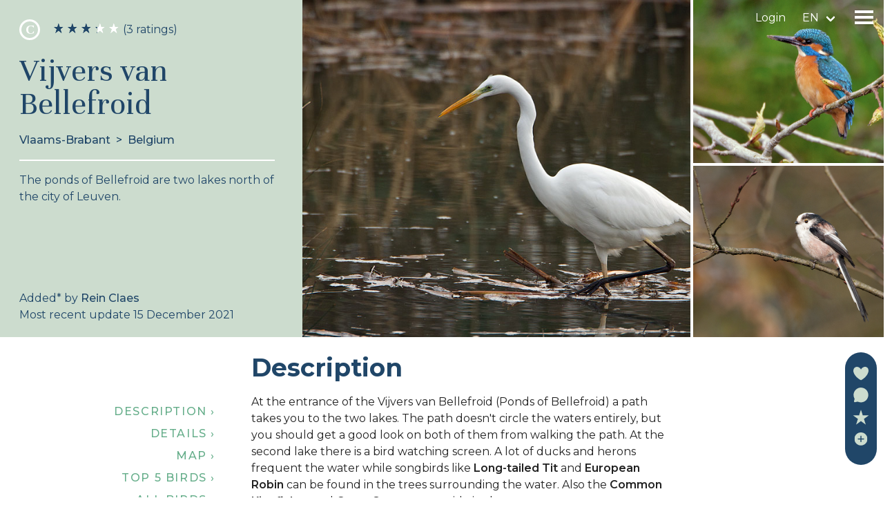

--- FILE ---
content_type: text/html; charset=utf-8
request_url: https://www.birdingplaces.eu/en/birdingplaces/belgium/vijvers-van-bellefroid
body_size: 61025
content:
<!DOCTYPE html>
<html lang="en">
    <head>
        <meta charset="utf-8">
        <meta http-equiv="X-UA-Compatible" content="IE=edge">
        <meta name="viewport" content="width=device-width, initial-scale=1">

        <!-- CSRF Token -->
        <meta name="csrf-token" content="EPqHq4wywLAi4kkawvj3TuqgVhcBLg3LvVdMfKO3">

        

        <link rel="apple-touch-icon" sizes="180x180" href="/apple-touch-icon.png">
        <link rel="icon" type="image/png" sizes="32x32" href="/favicon-32x32.png">
        <link rel="icon" type="image/png" sizes="16x16" href="/favicon-16x16.png">
        <link rel="manifest" href="/site.webmanifest">
        <meta name="msapplication-TileColor" content="#da532c">
        <meta name="theme-color" content="#ffffff">
        <meta name="mobile-web-app-capable" content="yes">






        
                    <title>Vijvers van Bellefroid | Birdingplaces</title>
        
                    <meta name="description" content="The ponds of Bellefroid are two lakes north of the city of Leuven.">
        
        
                <meta property="og:title" content="Vijvers van Bellefroid | Birdingplaces">
                        <meta property="og:description" content="The ponds of Bellefroid are two lakes north of the city of Leuven..">
                            <meta property="og:image" content="https://birdingplaces.eu/storage/files/large/grote zilverreiger.PNG">
            <meta property="og:image:width" content="1200">
            <meta property="og:image:height" content="630">
                <meta property="og:url" content="https://www.birdingplaces.eu/en/birdingplaces/belgium/vijvers-van-bellefroid">
        <meta property="og:type" content="article">
        <meta name="twitter:card" content="summary_large_image">
        <meta name="twitter:site" content="@birdingplaces" />
        <meta property="og:site_name" content="Birdingplaces.eu">
        <meta name="twitter:image:alt" content="Birdingplaces.eu logo">
        <link rel="canonical" href="https://www.birdingplaces.eu/en/birdingplaces/belgium/vijvers-van-bellefroid" />
                <link rel="alternate" hreflang="da"
              href="https://www.birdingplaces.eu/da/birdingplaces/belgium/vijvers-van-bellefroid" />
                <link rel="alternate" hreflang="de"
              href="https://www.birdingplaces.eu/de/birdingplaces/belgium/vijvers-van-bellefroid" />
                <link rel="alternate" hreflang="en"
              href="https://www.birdingplaces.eu/en/birdingplaces/belgium/vijvers-van-bellefroid" />
                <link rel="alternate" hreflang="es"
              href="https://www.birdingplaces.eu/es/birdingplaces/belgium/vijvers-van-bellefroid" />
                <link rel="alternate" hreflang="fr"
              href="https://www.birdingplaces.eu/fr/birdingplaces/belgium/vijvers-van-bellefroid" />
                <link rel="alternate" hreflang="hr"
              href="https://www.birdingplaces.eu/hr/birdingplaces/belgium/vijvers-van-bellefroid" />
                <link rel="alternate" hreflang="it"
              href="https://www.birdingplaces.eu/it/birdingplaces/belgium/vijvers-van-bellefroid" />
                <link rel="alternate" hreflang="hu"
              href="https://www.birdingplaces.eu/hu/birdingplaces/belgium/vijvers-van-bellefroid" />
                <link rel="alternate" hreflang="nl"
              href="https://www.birdingplaces.eu/nl/birdingplaces/belgium/vijvers-van-bellefroid" />
                <link rel="alternate" hreflang="nn"
              href="https://www.birdingplaces.eu/nn/birdingplaces/belgium/vijvers-van-bellefroid" />
                <link rel="alternate" hreflang="pl"
              href="https://www.birdingplaces.eu/pl/birdingplaces/belgium/vijvers-van-bellefroid" />
                <link rel="alternate" hreflang="pt"
              href="https://www.birdingplaces.eu/pt/birdingplaces/belgium/vijvers-van-bellefroid" />
                <link rel="alternate" hreflang="ro"
              href="https://www.birdingplaces.eu/ro/birdingplaces/belgium/vijvers-van-bellefroid" />
                <link rel="alternate" hreflang="sk"
              href="https://www.birdingplaces.eu/sk/birdingplaces/belgium/vijvers-van-bellefroid" />
                <link rel="alternate" hreflang="sl"
              href="https://www.birdingplaces.eu/sl/birdingplaces/belgium/vijvers-van-bellefroid" />
                <link rel="alternate" hreflang="fi"
              href="https://www.birdingplaces.eu/fi/birdingplaces/belgium/vijvers-van-bellefroid" />
                <link rel="alternate" hreflang="sv"
              href="https://www.birdingplaces.eu/sv/birdingplaces/belgium/vijvers-van-bellefroid" />
                <link rel="alternate" hreflang="tr"
              href="https://www.birdingplaces.eu/tr/birdingplaces/belgium/vijvers-van-bellefroid" />
                <link rel="alternate" hreflang="is"
              href="https://www.birdingplaces.eu/is/birdingplaces/belgium/vijvers-van-bellefroid" />
                <link rel="alternate" hreflang="cs"
              href="https://www.birdingplaces.eu/cs/birdingplaces/belgium/vijvers-van-bellefroid" />
                <link rel="alternate" hreflang="el"
              href="https://www.birdingplaces.eu/el/birdingplaces/belgium/vijvers-van-bellefroid" />
                <link rel="alternate" hreflang="sr"
              href="https://www.birdingplaces.eu/sr/birdingplaces/belgium/vijvers-van-bellefroid" />
                <link rel="alternate" hreflang="mk"
              href="https://www.birdingplaces.eu/mk/birdingplaces/belgium/vijvers-van-bellefroid" />
                <link rel="alternate" hreflang="ru"
              href="https://www.birdingplaces.eu/ru/birdingplaces/belgium/vijvers-van-bellefroid" />
                <link rel="alternate" hreflang="uk"
              href="https://www.birdingplaces.eu/uk/birdingplaces/belgium/vijvers-van-bellefroid" />
                <link rel="alternate" hreflang="x-default"
              href="https://www.birdingplaces.eu/en/birdingplaces/belgium/vijvers-van-bellefroid" />




        <!-- Global site tag (gtag.js) - Google Analytics -->
        <script async src="https://www.googletagmanager.com/gtag/js?id=UA-36896816-28"></script>
        <script>
            window.dataLayer = window.dataLayer || [];
            function gtag(){dataLayer.push(arguments);}
            gtag('js', new Date());

            gtag('config', 'UA-36896816-28');
        </script>
        <script>
            window.Laravel = {"langCode":"en"};
        </script>

        <!-- Styles -->
                <link href="/css/app.css?id=7021a22cf6900acf64f1e439e0cde9fc" rel="stylesheet">
    </head>
    <body id="body" >
            <div id="app" >
            <nav class="navbar is-transparent">

        <div class="navbar-brand">
            
                <a class="navbar-link is-arrowless" href="https://www.birdingplaces.eu/en/login">Login</a>
                <div id="language-dropdown" class="navbar-item has-dropdown is-hoverable">
                    <div id="language-dropdown-toggle" class="navbar-link language-link " href="#">en</div>

                    <div  class="navbar-dropdown is-right is-boxed language-dropdown">
                        <div class="navbar-item">
                                <div class="field" style="min-width:310px;">
                                    <div class="control">
                                        <div class="select is-primary is-fullwidth">
                                            <select name="language_id" id="language_id" required>
                                                <option disabled selected value="">Select language</option>
                                                                                                    <option value="1" data-url="https://www.birdingplaces.eu/en/birdingplaces/belgium/vijvers-van-bellefroid"  >English</option>
                                                                                                    <option value="2" data-url="https://www.birdingplaces.eu/nl/birdingplaces/belgium/vijvers-van-bellefroid"  >Dutch</option>
                                                                                                    <option value="3" data-url="https://www.birdingplaces.eu/fr/birdingplaces/belgium/vijvers-van-bellefroid"  >French</option>
                                                                                                    <option value="4" data-url="https://www.birdingplaces.eu/de/birdingplaces/belgium/vijvers-van-bellefroid"  >German</option>
                                                                                                    <option value="5" data-url="https://www.birdingplaces.eu/es/birdingplaces/belgium/vijvers-van-bellefroid"  >Spanish</option>
                                                                                                    <option value="6" data-url="https://www.birdingplaces.eu/it/birdingplaces/belgium/vijvers-van-bellefroid"  >Italian</option>
                                                                                                    <option value="7" data-url="https://www.birdingplaces.eu/cs/birdingplaces/belgium/vijvers-van-bellefroid"  >Czech</option>
                                                                                                    <option value="8" data-url="https://www.birdingplaces.eu/da/birdingplaces/belgium/vijvers-van-bellefroid"  >Danish</option>
                                                                                                    <option value="9" data-url="https://www.birdingplaces.eu/fi/birdingplaces/belgium/vijvers-van-bellefroid"  >Finnish</option>
                                                                                                    <option value="10" data-url="https://www.birdingplaces.eu/sv/birdingplaces/belgium/vijvers-van-bellefroid"  >Swedish</option>
                                                                                                    <option value="11" data-url="https://www.birdingplaces.eu/nn/birdingplaces/belgium/vijvers-van-bellefroid"  >Norwegian</option>
                                                                                                    <option value="12" data-url="https://www.birdingplaces.eu/is/birdingplaces/belgium/vijvers-van-bellefroid"  >Icelandic</option>
                                                                                                    <option value="13" data-url="https://www.birdingplaces.eu/pl/birdingplaces/belgium/vijvers-van-bellefroid"  >Polish</option>
                                                                                                    <option value="14" data-url="https://www.birdingplaces.eu/pt/birdingplaces/belgium/vijvers-van-bellefroid"  >Portuguese</option>
                                                                                                    <option value="15" data-url="https://www.birdingplaces.eu/ru/birdingplaces/belgium/vijvers-van-bellefroid"  >Russian</option>
                                                                                                    <option value="16" data-url="https://www.birdingplaces.eu/sk/birdingplaces/belgium/vijvers-van-bellefroid"  >Slovak</option>
                                                                                                    <option value="17" data-url="https://www.birdingplaces.eu/uk/birdingplaces/belgium/vijvers-van-bellefroid"  >Ukrainian</option>
                                                                                                    <option value="18" data-url="https://www.birdingplaces.eu/hu/birdingplaces/belgium/vijvers-van-bellefroid"  >Hungarian</option>
                                                                                                    <option value="19" data-url="https://www.birdingplaces.eu/sr/birdingplaces/belgium/vijvers-van-bellefroid"  >Serbian</option>
                                                                                                    <option value="20" data-url="https://www.birdingplaces.eu/el/birdingplaces/belgium/vijvers-van-bellefroid"  >Greek</option>
                                                                                                    <option value="21" data-url="https://www.birdingplaces.eu/hr/birdingplaces/belgium/vijvers-van-bellefroid"  >Croatian</option>
                                                                                                    <option value="22" data-url="https://www.birdingplaces.eu/sl/birdingplaces/belgium/vijvers-van-bellefroid"  >Slovene</option>
                                                                                                    <option value="23" data-url="https://www.birdingplaces.eu/tr/birdingplaces/belgium/vijvers-van-bellefroid"  >Turkish</option>
                                                                                                    <option value="24" data-url="https://www.birdingplaces.eu/mk/birdingplaces/belgium/vijvers-van-bellefroid"  >Macedonian</option>
                                                                                                    <option value="25" data-url="https://www.birdingplaces.eu/ro/birdingplaces/belgium/vijvers-van-bellefroid"  >Romanian</option>
                                                                                            </select>

                                        </div>
                                    </div>
                                </div>
                        </div>
                    </div>
                </div>

                        <div class="navbar-item">
                <div class="menu-icon" data-target="menu-page">
                    <span class="menu-icon-bar bar-top"></span>
                    <span class="menu-icon-bar bar-middle"></span>
                    <span class="menu-icon-bar bar-bottom"></span>
                </div>
            </div>
        </div>
</nav>
<section id="menu-page">
    <nav class="main-menu">
        <ul>
            <li class="menu-item ">
                <a href="https://www.birdingplaces.eu/en/find-a-birdingplace">
                    Find a birdingplace
                </a>
            </li>
            <li class="menu-item ">
                <a href="https://www.birdingplaces.eu/en/birdingplaces/create">
                    Add a birdingplace
                </a>
            </li>
            <li class="menu-item ">
                <a href="https://www.birdingplaces.eu/en/find-a-bird">
                    Find a bird
                </a>
            </li>
            <li class="menu-item ">
                <a href="https://www.birdingplaces.eu/en/news">
                    News
                </a>
            </li>

                        <li class="menu-item ">
                <a href="https://www.birdingplaces.eu/en/spotlights">
                    Birdingplaces In the spotlight
                </a>
            </li>
            <li class="menu-item ">
                <a href="https://www.birdingplaces.eu/en/top100">
                    Birdingplaces Top 100
                </a>
            </li>
            <li class="menu-item ">
                <a href="https://www.birdingplaces.eu/pages/6">
                    Birders League
                </a>
            </li>
            <li class="menu-item ">
                <a href="https://www.birdingplaces.eu/en/favorites">
                    My favourites
                </a>
            </li>
            <li class="menu-item ">
                <a href="https://www.birdingplaces.eu/en/about-us">
                    About Birdingplaces
                </a>
            </li>
            <li class="menu-item">
                <a target="_blank" href="https://shop.spreadshirt.net/birdingplaces/">
                    Webshop
                </a>
            </li>

            <li class="menu-item ">
                <a href="https://www.birdingplaces.eu/en">
                    Home
                </a>
            </li>


























                    </ul>
    </nav>


































</section>
            <div class="flash-messages">
    







</div>
            <div class="main-content">
                    <div class="birdingplace">
        <div class="birdingplaces-header columns reverse-columns is-desktop">
            <div class="column image-column">
                <div class="image-left"><img src="/storage/files/large/grote zilverreiger.PNG" alt=""></div>
                <div class="images-right">
                    <div class="img"><img src="/storage/files/large/ijsvogel.PNG" alt=""></div>
                    <div class="img"><img src="/storage/files/large/staartmees.PNG" alt=""></div>
                </div>

            </div>
            <div class="column icon-bar">
                <ul>
                    <li>
                        <a onClick="window.history.back();"><i class="fa fa-arrow-left"></i>
                        </a>
                    </li>
                    <li>
                        <a onClick="window.location.reload();"><i class="fa fa-refresh"></i>
                        </a>
                    </li>
                    <li>
                        <a target="_blank"
                           href="https://www.google.nl/maps/dir//50.903172466904,4.700531676867"><i
                                class="fa fa-car"></i>
                        </a>
                    </li>
                    <li>
                        <a href="#" @click.prevent="showMap"><i class="fa fa-map-marker"></i>
                        </a>
                    </li>
                </ul>
            </div>
            <div class="column text-column">

                <div class="is-clearfix">
                    <div class="quality is-pulled-left"
                         v-title.light="'C Nice if you are in the area'"
                         title-placement="right"
                    >
                        c
                    </div>
                    <div class="hidden" ref="qualitycontainer">
                        <div class="rating-text is-pulled-left" v-if="parseInt(rating.count)" @click="showRateModal">
                            <div class="is-pulled-left">
                                <star-rating
                                    :rating="parseFloat(rating.average)"
                                    :show-rating="false"
                                    :read-only="true"
                                    :increment="0.1"
                                    :active-color="'#204668'"
                                    :inactive-color="'#fff'"
                                    :border-color="'#ccdcce'"
                                    :star-size="15"
                                    :border-width="0"
                                    :glow="0"
                                    :padding="5"
                                ></star-rating>
                            </div>
                            <div class="is-pulled-left">({{ratingCount}})</div>
                        </div>
                        <div @click="showRateModal" class="rating-text is-pulled-left"
                             v-if="rating.count == 0">Rate with 1 to 5 stars</div>
                    </div>
                </div>


                <h1 class="page-title">Vijvers van Bellefroid</h1>
                <div class="location">
                    <span class="region">Vlaams-Brabant</span>&nbsp;&nbsp;>&nbsp;&nbsp;<span
                        class="country">Belgium</span>
                </div>
                <div class="content"><p>The ponds of Bellefroid are two lakes north of the city of Leuven.</p></div>
                <div class="user">
                    Added<span
                        v-title.light="'published on 15 December 2021 '"
                        title-placement="top-start">*</span> by <a class="no-link-style"
                                                                                      href="https://www.birdingplaces.eu/en/users/4683">Rein Claes</a><br>
                    Most recent update 15 December 2021 
                    <div class="management">
                                                                    </div>
                </div>
            </div>
        </div>
        <div style="margin:0 28px;">
                        
        </div>

        <div class="main-columns-container">
            <div class="columns is-desktop">

                <div class="column sidemenu">
                    <nav>
                        <ul>
                            <li v-scroll-to="'#description'">Description&nbsp;›</li>
                            <li v-scroll-to="'#details'">Details&nbsp;›</li>
                            <li v-scroll-to="'#map_title'">Map&nbsp;›</li>
                            <li v-scroll-to="'#top'">Top 5 birds&nbsp;›</li>
                            <li v-scroll-to="'#other'">All birds&nbsp;›</li>
                                                        <li v-scroll-to="'#comments'">Comments &amp; Tips&nbsp;›</li>
                                                        <li><a class="no-link-style" target="_blank"
                                   href="https://www.google.nl/maps/dir//50.903172466904,4.700531676867">Go there
                                    &nbsp; <i class="fa fa-car"></i>&nbsp;›
                                </a></li>
                        </ul>
                    </nav>

                </div>
                <div class="column main-column">
                    <h2 id="description">Description</h2>
                    <div class="content"><p>At the entrance of the Vijvers van Bellefroid (Ponds of Bellefroid) a path takes you to the two lakes. The path doesn't circle the waters entirely, but you should get a good look on both of them from walking the path. At the second lake there is a bird watching screen. A lot of ducks and herons frequent the water while songbirds like <b>Long-tailed Tit</b> and <b>European Robin</b> can be found in the trees surrounding the water. Also the <b>Common Kingfisher</b> and <b>Great Cormorant</b> reside in the area.</p></div>
                    <h2 id="details">Details</h2>
                    


                    <h3>Access</h3>
                    <p>There is one parking spot near the entrance. Click on the P in the map to get directions. The area itself can only be explored on foot. </p>

                    <div class="green-container">
                                                    <div>
                                <h3>Terrain and Habitat</h3>
                                                                    Lake                                                            </div>
                                                <div>
                            <h3>Conditions</h3>
                                                            Flat                                                    </div>
                        <div>
                            <h3>Circular trail</h3>
                            No
                        </div>
                        <div>
                            <h3>Is a telescope useful?</h3>
                            Can be useful

                        </div>

                                                    <div>
                                <h3>Good birding season</h3>
                                                                    All year round                                                            </div>
                        

                                                    <div>
                                <h3>Best time to visit</h3>
                                                                    Winter                                        ,
                                                                                                        Autumn migration                                                            </div>
                                                                            <div>
                                <h3>Route</h3>
                                                                    Unpaved road                                                            </div>
                                                <div>
                            <h3>Difficulty walking trail</h3>
                            Easy
                        </div>
                                                    <div>
                                <h3>Accessible by</h3>
                                                                    Foot                                                            </div>
                                                <div>
                            <h3>Birdwatching hide / platform</h3>
                            Yes
                        </div>
                    </div>


                    
                                            <h3>Links</h3>
                        <ul class="links-list">
                                                                                        <li>
                                    <a class="no-link-style" target="_blank" title="Recent bird sightings in the area on Waarnemingen.be"
                                       href="https://waarnemingen.be/fieldwork/observations/explore/?point=POINT(4.7029005428756%2050.908205710854)&distance=2#search=&species_group=1">Recent bird sightings in the area on Waarnemingen.be</a>
                                </li>
                                                                                </ul>
                    




                    
                    
                    
                    
                    <h3>
                        <a class="no-link-style underline" title="View other birding spots in the area that are published on Birdingplaces"
                           href="https://www.birdingplaces.eu/en/find-a-birdingplace#9/50.908205710854/4.7029005428756">View other birding spots in the area that are published on Birdingplaces</a>
                    </h3>
                </div>
            </div>
        </div>
        <div class="centered">
            <h2 id="map_title">Map</h2>
        </div>

        <map-component
            ref="map"
            :location="location"
            :routes="routes"
            :features="features"
            :staylocation="staylocation"
            @scroll-stay="scrollStay"
        ></map-component>
    <div class="centered">

        <div id="top">
            <h2>Top 5 birds</h2>
        </div>
    </div>
    <div class="columns wrap middle-columns is-mobile">
                    <div class="column is-half-mobile is-one-fifth-tablet top-bird-column">
                                    <a @click.prevent="showGallery('/storage/files/large/grote zilverreiger.PNG')">
                                                <div>
                            <img
                                src="/storage/files/squares/grote zilverreiger.PNG"
                                alt="Great Egret">

                        </div>
                        <div>
                            <b>1. Great Egret</b><br>
                            (Ardea alba)
                        </div>
                                            </a>
                            </div>
                    <div class="column is-half-mobile is-one-fifth-tablet top-bird-column">
                                    <a @click.prevent="showGallery('/storage/files/large/ijsvogel.PNG')">
                                                <div>
                            <img
                                src="/storage/files/squares/ijsvogel.PNG"
                                alt="Common Kingfisher">

                        </div>
                        <div>
                            <b>2. Common Kingfisher</b><br>
                            (Alcedo atthis)
                        </div>
                                            </a>
                            </div>
                    <div class="column is-half-mobile is-one-fifth-tablet top-bird-column">
                                    <a @click.prevent="showGallery('/storage/files/large/staartmees.PNG')">
                                                <div>
                            <img
                                src="/storage/files/squares/staartmees.PNG"
                                alt="Long-tailed Tit">

                        </div>
                        <div>
                            <b>3. Long-tailed Tit</b><br>
                            (Aegithalos caudatus)
                        </div>
                                            </a>
                            </div>
                    <div class="column is-half-mobile is-one-fifth-tablet top-bird-column">
                                    <a @click.prevent="showGallery('/storage/files/large/boomkruiper.PNG')">
                                                <div>
                            <img
                                src="/storage/files/squares/boomkruiper.PNG"
                                alt="Short-toed Treecreeper">

                        </div>
                        <div>
                            <b>4. Short-toed Treecreeper</b><br>
                            (Certhia brachydactyla)
                        </div>
                                            </a>
                            </div>
                    <div class="column is-half-mobile is-one-fifth-tablet top-bird-column">
                                    <a @click.prevent="showGallery('/storage/files/large/2021/04/bergeend-9.jpg')">
                                                <div>
                            <img
                                src="/storage/files/squares/2021/04/bergeend-9.jpg"
                                alt="Common Shelduck">

                        </div>
                        <div>
                            <b>5. Common Shelduck</b><br>
                            (Tadorna tadorna)
                        </div>
                                            </a>
                            </div>
            </div>
    <div class="centered">
        <div id="other">
            <h2>Other birds you can see here</h2>
        </div>
    </div>


        <other-birds-component :birds="visibleOtherBirds" @showgallery="showGallery" ></other-birds-component>

            <div v-if="mobile && otherBirds.length > 5" class="centered" style="margin-bottom:20px">
                <div @click="showAllBirds = !showAllBirds">
                    <span v-if="!showAllBirds" style="cursor: pointer" >Show more birds</span>
                    <span v-else style="cursor: pointer" >Show less birds</span>
                </div>
            </div>
    <div  class="centered">
        <h2 id="gallery">Gallery</h2>
    </div>

    <gallery-component
        v-if="files.length"
        :key="galleryKey"
        :files="visibleFiles">
    </gallery-component>

    <div v-if="mobile && files.length > 4" class="centered" style="margin-bottom:20px">
        <div @click="showAllFiles = !showAllFiles">
            <span v-if="!showAllFiles" style="cursor: pointer" >Show more images</span>
            <span v-else style="cursor: pointer" >Show less images</span>
        </div>
    </div>

    <div v-if="imageMessage" class="centered notification is-danger">
        <button @click.prevent="imageMessage = null" class="delete"></button>
        <div v-text="imageMessage"></div>
    </div>

    <div class="centered">
        <button type="button" @click="showGalleryModal" class="button is-primary"><i aria-hidden="true" class="fa fa-plus"></i>&nbspAdd image
        </button>
    </div>





    <div class="centered">
        <h2 id="comments">Comments &amp; Tips</h2>

        <comments-component
            :comments="comments"
            @comment-modal="showChoiceModal">

        </comments-component>
    </div>

    
    <vue-gallery :key="birdKey" :id="'birdgallery'" :images="birdImages" :index="birdIndex" :options="{transitionSpeed:1000, disableScroll: true}" @close="index = null"></vue-gallery>

        <div id="side-menu" class="side-menu">
            <div id="donate" @click="donate">
                <svg width="22" height="20" viewBox="0 0 34 31" fill="none" xmlns="http://www.w3.org/2000/svg">
                    <g id="Layer_1" clip-path="url(#clip0_27_297)">
                        <path id="Vector" d="M33.4554 12.3139C30.0216 23.7329 17.1193 30.1364 17.1193 30.1364C17.1193 30.1364 3.82601 23.6358 0.392201 12.2111C-2.47497 -0.161803 11.1186 -4.41749 17.1079 5.88184C23.1029 -4.41749 36.9005 -0.510254 33.4554 12.3139Z" fill="#CCDCCE"/>
                    </g>
                    <defs>
                        <clipPath id="clip0_27_297">
                            <rect width="34" height="30.1364" fill="white"/>
                        </clipPath>
                    </defs>
                </svg>
                <span>Donate</span>
            </div>
            <div id="feedback" @click="showChoiceModal">
                <svg width="22" height="22" viewBox="0 0 34 35" fill="none" xmlns="http://www.w3.org/2000/svg">
                    <path id="Vector" d="M16.9823 34.1373C14.645 34.1373 12.3786 33.6655 10.2289 32.7295C9.77026 32.5302 9.2731 32.4797 8.79043 32.5832L3.45374 33.7353C2.74374 33.8899 2.0232 33.6635 1.5267 33.1334C1.02986 32.6036 0.851952 31.8702 1.05095 31.1711L2.22714 27.0383C2.40374 26.4189 2.33916 25.7586 2.05022 25.2272C0.559057 22.4805 -0.141388 19.367 0.0236748 16.2233C0.474384 7.64495 7.54702 0.588129 16.1253 0.157517C20.922 -0.0820045 25.6228 1.7205 29.0134 5.10675C32.4042 8.49333 34.2143 13.1882 33.9797 17.9879C33.56 26.58 26.7737 33.5044 18.1947 34.0948C17.7888 34.1231 17.3845 34.137 16.9826 34.137L16.9823 34.1373Z" fill="#CCDCCE"/>
                </svg>
                <span>Post&nbsp;comment,&nbsp;tip&nbsp;or&nbsp;bird&nbsp;sighting</span>
            </div>
            <div id="rate" @click="showRateModal">
                <svg width="24" height="22" viewBox="0 0 38 35" fill="none" xmlns="http://www.w3.org/2000/svg">
                    <path id="Star 1" d="M19 0.136353L23.2658 13.265H37.0701L25.9022 21.379L30.1679 34.5077L19 26.3937L7.83208 34.5077L12.0978 21.379L0.929926 13.265H14.7342L19 0.136353Z" fill="#CCDCCE"/>
                </svg>
                <span>Rate&nbsp;this&nbsp;area</span>
            </div>
            <div class="favourite" :class="{'existing' : favourite}">
            <div id="add_favourite" class="add_favourite" @click="toggleFavourite">
                <svg width="22" height="20" viewBox="0 0 34 36" fill="none" xmlns="http://www.w3.org/2000/svg">
                    <g clip-path="url(#clip0_2_8)">
                        <path fill-rule="evenodd" clip-rule="evenodd" d="M17 35.7403C26.3888 35.7403 34 28.1292 34 18.7403C34 9.35151 26.3888 1.74036 17 1.74036C7.61116 1.74036 0 9.35151 0 18.7403C0 28.1292 7.61116 35.7403 17 35.7403ZM15.8101 25.9653C15.8101 26.6696 16.3809 27.2403 17.085 27.2403C17.7893 27.2403 18.36 26.6696 18.36 25.9653V20.1003H24.225C24.9291 20.1003 25.5 19.5294 25.5 18.8253C25.5 18.1211 24.9291 17.5503 24.225 17.5503H18.36V11.5154C18.36 10.8112 17.7893 10.2404 17.085 10.2404C16.3809 10.2404 15.8101 10.8112 15.8101 11.5154V17.5503H9.775C9.07084 17.5503 8.5 18.1211 8.5 18.8253C8.5 19.5294 9.07084 20.1003 9.775 20.1003H15.8101V25.9653Z" fill="#CCDCCE"/>
                    </g>
                    <defs>
                        <clipPath id="clip0_2_8">
                            <rect width="34" height="35.7" fill="red" transform="translate(0 0.136353)"/>
                        </clipPath>
                    </defs>
                </svg>
                <span>Add&nbsp;to&nbsp;my&nbsp;favourites</span>
            </div>
            <div id="remove_favourite" class="remove_favourite" @click="toggleFavourite">
                <svg width="22" height="20" viewBox="0 0 35 35" fill="none" xmlns="http://www.w3.org/2000/svg">
                    <circle cx="17.125" cy="17.1364" r="17" fill="#CCDCCE"/>
                    <path d="M25.625 17.1363C25.625 17.8405 25.0541 18.4113 24.35 18.4113H20.1425H15.9351H9.9C9.19584 18.4113 8.625 17.8405 8.625 17.1363C8.625 16.4322 9.19584 15.8613 9.9 15.8613H15.9351H18.485H24.35C25.0541 15.8613 25.625 16.4322 25.625 17.1363Z" fill="#204668"/>
                </svg>
                <span>Remove&nbsp;from&nbsp;my&nbsp;favorites</span>
            </div>
        </div>


        </div>
    </div>




            </div>

                <modal-component
        title="Rate birdingplace Vijvers van Bellefroid"
        :active="modalActive"
        @close="modalActive = false"
    >
        <rating-component
            @update-rating="updateRating"
            :birdingplace_id="birdingplace_id"
        ></rating-component>
    </modal-component>
    <modal-component
        title="Comment, tip of bird sighting for birdingplace Vijvers van Bellefroid"
        :active="commentModalActive"
        @close="commentModalActive = false"
    >
        <div class="field">
            <div class="help"><i>Click on the little bird icon (<img src="/svg/bird_blue.svg"
                                                                                style="width:22px; height:auto;position:relative; top:3px">) to insert bird names in your own language. The birdnames will automatically be translated for other users!
                </i></div>
            <textarea class="editor textarea" rows="5" name="description" type="textarea" id="commentbox"></textarea>
        </div>
        <button type="buton" @click="saveComment" class="button is-primary">Post comment</button>

    </modal-component>

    <modal-component
        title="Thank you for giving your feedback!"
        :active="feedbackThanks"
        @close="feedbackThanks = false"
    >
        We greatly appreciate your feedback. Thanks to the feedback we receive from our users, we can further improve the information on Birdingplaces.
    </modal-component>

    <modal-component
        title="Suggest edit for birdingplace Vijvers van Bellefroid"
        :active="feedbackModalActive"
        @close="feedbackModalActive = false"
    >
        <p>Your feedback will be sent to the author of this area and the editorial team of Birdingplaces. They will use your feedback to improve the quality of the info. (Do you want to post a comment that is visible on the bottom of a birdingplace? Then please click away this box and choose Option 1: &#039;Post Comment, Tip or Bird Sighting&#039;)</p>
        <div class="field">

            <h3 style="margin-top: 20px;">Feedback on the description</h3>
            <p>Please provide suggestions for improvements or additions to the text of this birdingplace.</p>
            <textarea class="editor textarea" rows="5" name="description" type="textarea" id="feedback_description_box"></textarea>
        </div>
        <div class="field">
            <h3 style="margin-top: 20px;">Feedback on the map</h3>
            <p>Please provide your suggestions for improvements or additions to the map.</p>
            <textarea class="editor textarea" rows="5" name="description" type="textarea" id="feedback_map_box"></textarea>
        </div>
        <div class="field">
            <h3 style="margin-top: 20px;">Feedback on bird species list</h3>
            <p>Please provide suggestions for improvements or additions to the bird list.</p>
            <textarea class="editor textarea" rows="5" name="description" type="textarea" id="feedback_birds_box"></textarea>
        </div>
        <div class="help">
            <p><i>Click on the little bird icon (<img src="/svg/bird_blue.svg" style="width:22px; height:auto;position:relative;">) to insert bird names in your own language. The birdnames will automatically be translated for other users!
                </i></p>
        </div>
        <button type="buton" @click="saveFeedback" class="button is-primary">Send feedback</button>

    </modal-component>
    <div class="modal message-modal" :class="{ 'is-active': imagesDropzoneActive }">
        <div class="modal-background"></div>
        <div class="modal-content">
            <article class="message">
                <div class="message-header">
                    <p>Upload images</p>
                    <button @click="imagesDropzoneActive=!imagesDropzoneActive" class="delete"
                            aria-label="close"></button>
                </div>
                <div class="message-body">
                    <vue-dropzone ref="myVueImagesDropzone" id="dropzone"
                                  :options="imagesDropzoneOptions()"></vue-dropzone>
                    <p class="is-size-7">Allowed image types are jpeg,png,gif
                        <br>Max file size is 20MB</p>
                    <button @click="imagesDropzoneActive=!imagesDropzoneActive"
                            class="button is-primary">Close</button>
                </div>
            </article>
        </div>
    </div>
    <div class="modal" :class="{ 'is-active': choiceModalActive}">
        <div class="modal-background" @click="closeModals"></div>
        <div class="modal-content feedback-modal">
            <div class="feedback-box" @click="showCommentModal">
                <p>OPTION 1: Click here to post a comment, tip or bird sighting. After submitting, your comment will be shown at the bottom of the page.</p><svg width="12" height="14" viewBox="0 0 12 14" fill="none" xmlns="http://www.w3.org/2000/svg">
                    <path d="M12 7L1.78017e-07 13.9282L1.27811e-08 0.071797L12 7Z" fill="white"/>
                </svg>
            </div>
            <div class="feedback-box" @click="showFeedbackModal">
                <p>OPTION 2: Click here to give detailed feedback. You can suggest an edit and give feedback on the text, map or bird list. Your feedback will be sent to the editorial team and the author of the area.</p><svg width="12" height="14" viewBox="0 0 12 14" fill="none" xmlns="http://www.w3.org/2000/svg">
                    <path d="M12 7L1.78017e-07 13.9282L1.27811e-08 0.071797L12 7Z" fill="white"/>
                </svg>

            </div>
        </div>
    </div>
        </div>
        <div id="footer">
    <div class="footer-inner">
        <div class="footer-left"><h2>BIRDINGPLACES</h2><h2>The free online guide to birding</h2></div>
        <div class="footer-right">
            <div>
                <div class="footer-label">Quick links</div>
                <ul>
                    <li>
                        <a href="https://www.birdingplaces.eu/en/find-a-birdingplace">
                            Find a birdingplace
                        </a>
                    </li>
                    <li class="menu-item ">
                        <a href="https://www.birdingplaces.eu/en/birdingplaces/create">
                            Add a birdingplace
                        </a>
                    </li>
                    <li class="menu-item ">
                        <a href="https://www.birdingplaces.eu/en/find-a-bird">
                            Find a bird
                        </a>
                    </li>
                    <li class="menu-item ">
                        <a href="https://www.birdingplaces.eu/en/in-the-spotlight">
                            In the spotlight
                        </a>
                    </li>
                    <li class="menu-item ">
                        <a href="https://www.birdingplaces.eu/en/top100">
                            Birdingplaces Top 100
                        </a>
                    </li>
                    <li class="menu-item ">
                        <a href="https://www.birdingplaces.eu/pages/6">
                            Birders League
                        </a>
                    </li>
                </ul>
            </div>
            <div>
                <div class="footer-label">Other</div>
                <ul>
                    <li class="menu-item">
                        <a target="_blank" href="https://shop.spreadshirt.net/birdingplaces/">
                            Webshop
                        </a>
                    </li>
                    <li class="menu-item ">
                        <a href="https://www.birdingplaces.eu/en/news">
                            News
                        </a>
                    </li>
                    <li class="menu-item ">
                        <a href="https://www.birdingplaces.eu/en/about-us">
                            About Birdingplaces
                        </a>
                    </li>
                    <li class="menu-item ">
                        <a href="https://www.birdingplaces.eu/en/contact">
                            Contact
                        </a>
                    </li>
                    <li></li>
                    <li></li>
                </ul>
            </div>
            <div class="footer-socials">
                <div class="footer-label">Social</div>
                <ul >
                    <li><a target="_blank" href="https://bsky.app/profile/birdingplaces.bsky.social">
                            <svg width="32" height="28" viewBox="0 0 32 28" fill="none" xmlns="http://www.w3.org/2000/svg">
                                <path d="M7.48903 2.55743C11.0401 5.22313 14.8592 10.6282 16.2615 13.5289C17.6638 10.6282 21.4829 5.22313 25.034 2.55743C27.5961 0.633973 31.7474 -0.854274 31.7474 3.8812C31.7474 4.82691 31.2049 11.8265 30.8871 12.9629C29.7818 16.9134 25.7533 17.921 22.1697 17.3112C28.4334 18.3771 30.0269 21.9084 26.5858 25.4397C20.0502 32.1461 17.1923 23.7571 16.4596 21.6072C16.3256 21.2131 16.2626 21.0289 16.2615 21.1853C16.2605 21.0283 16.198 21.2131 16.0634 21.6072C15.3313 23.7571 12.4734 32.1461 5.93724 25.4397C2.49617 21.9084 4.08961 18.3771 10.3534 17.3112C6.76974 17.921 2.74127 16.9134 1.6359 12.9629C1.31764 11.8265 0.775635 4.82691 0.775635 3.8812C0.775635 -0.854809 4.92692 0.633439 7.48903 2.55743Z" fill="white"/>
                            </svg>
                        </a>
                    </li>
                    <li>
                        <a target="_blank" href="https://twitter.com/birdingplaces">
                            <svg width="28" height="28" viewBox="0 0 28 28" fill="none" xmlns="http://www.w3.org/2000/svg">
                                <g clip-path="url(#clip0_14_314)">
                                    <path d="M16.2185 11.5497L26.3636 0.00134277H23.9604L15.1477 10.0265L8.11424 0.00134277H0L10.6383 15.1626L0 27.2713H2.40321L11.7036 16.6821L19.1331 27.2713H27.2473M3.27058 1.77605H6.96259L23.9585 25.5838H20.2656" fill="white"/>
                                </g>
                                <defs>
                                    <clipPath id="clip0_14_314">
                                        <rect width="27.2473" height="27.27" fill="white" transform="translate(0 0.00134277)"/>
                                    </clipPath>
                                </defs>
                            </svg>
                        </a>

                    </li>
                    <li>
                        <a target="_blank" href="https://www.instagram.com/birdingplaces/">
                            <svg xmlns="http://www.w3.org/2000/svg" fill="none" width="34" height="34" viewBox="0 0 28 28"><path fill="white" d="M12 2.163c3.204 0 3.584.012 4.85.07 3.252.148 4.771 1.691 4.919 4.919.058 1.265.069 1.645.069 4.849 0 3.205-.012 3.584-.069 4.849-.149 3.225-1.664 4.771-4.919 4.919-1.266.058-1.644.07-4.85.07-3.204 0-3.584-.012-4.849-.07-3.26-.149-4.771-1.699-4.919-4.92-.058-1.265-.07-1.644-.07-4.849 0-3.204.013-3.583.07-4.849.149-3.227 1.664-4.771 4.919-4.919 1.266-.057 1.645-.069 4.849-.069zm0-2.163c-3.259 0-3.667.014-4.947.072-4.358.2-6.78 2.618-6.98 6.98-.059 1.281-.073 1.689-.073 4.948 0 3.259.014 3.668.072 4.948.2 4.358 2.618 6.78 6.98 6.98 1.281.058 1.689.072 4.948.072 3.259 0 3.668-.014 4.948-.072 4.354-.2 6.782-2.618 6.979-6.98.059-1.28.073-1.689.073-4.948 0-3.259-.014-3.667-.072-4.947-.196-4.354-2.617-6.78-6.979-6.98-1.281-.059-1.69-.073-4.949-.073zm0 5.838c-3.403 0-6.162 2.759-6.162 6.162s2.759 6.163 6.162 6.163 6.162-2.759 6.162-6.163c0-3.403-2.759-6.162-6.162-6.162zm0 10.162c-2.209 0-4-1.79-4-4 0-2.209 1.791-4 4-4s4 1.791 4 4c0 2.21-1.791 4-4 4zm6.406-11.845c-.796 0-1.441.645-1.441 1.44s.645 1.44 1.441 1.44c.795 0 1.439-.645 1.439-1.44s-.644-1.44-1.439-1.44z"/></svg>
                        </a>

                    </li>
                </ul>
            </div>
            <div>
                <div class="footer-label">Donate</div>
                <a class="footer-donate" href="https://www.birdingplaces.eu/en/support-birdingplaces">
                <div id="wrapper">
                    <div id="pulsingheart"></div>
                </div>
                <div>We depend on donations from our users. Great if you support Birdingplaces with a donation!</div>
                </a>
            </div>
        </div>

    </div>



</div>

        <!-- Scripts -->
    <script>
        var initialTexts = {"recently_added_birdingplaces":"Recently added birdingplaces","navigate":"Navigate by Google Maps","coordinates":"Coordinates","copy_coordinates_clipboard":"Copy coordinates to clipboard","email_picture_add":"Do you see a bird logo? Then we don't have a picture of this bird yet. Do you? Mail us a photo we are allowed to use to info@birdingplaces.eu and we will use your photo in this gallery.\n\nIf you have a photo that is of better quality than a bird depicted, we would also appreciate it if you email it to us.","search_a_bird":"Search a bird","add_your_birds":"Add your birds","include_uncommon_birds":"Include uncommon birds","unfold_all_families":"Unfold all families","selected_birds":"Selected birds","write_comment":"Post comment, tip or observations","write_comment_or_feedback":"Post comment, tip or bird sighting","a__not_to_be_missed":"A Not to be missed","b__worth_a_detour":"B Worth a detour","c__nice_if_you_are_in_the_area":"C Nice if you are in the area","search":"Search","link":"link","legend_birdingplace":"birdingplace","legend_bird":"bird","legend_birdwatching_hide":"hide\/platform","legend_lookout_tower":"lookout tower","legend_parking":"parking","legend_point_of_interest":"point of interest","legend_restaurant_cafe":"restaurant\/caf\u00e9","legend_viewpoint":"viewpoint","legend_visitor_centre":"visitor centre","legend_accomodation":"accommodation","route":"Route","create_info_marker":"Create info marker","selecting_a_marker_type_is_required":"Selecting a marker type is required","type_to_search":"Type birdname","place_marker":"Place marker","delete_marker":"Delete marker","add_popup_text_optional":"Add popup text (optional)","distance":"Distance","save_rating":"Save rating","add_a_birdingplace":"Add a birdingplace","search_a_bird_in_your_selection":"Select 5 birds in your selection","top_birds":"Selected Top 5 Birds","add_translatable_bird_name":"Add translatable bird name","next":"Next","publish":"Publish","an_error_occured_saving_the_birdingplace":"An error occured saving the birdingplace!","an_error_occured_getting_the_birdnames":"An error occured getting the birdnames!","error_uploading_file":"Error uploading file!","legend":"legend","choose_viewpoint_direction":"Choose viewpoint direction","birdingplace_outside_europe_title":"Birdingplaces tip","birdingplace_outside_europe_text":"Great that you are adding a birdingplace! Note that when you add bird names, you can also use the scientific name to find a bird. Just click away this box to continue.","previous":"previous","birdingplaces":"Go directly to this Birdingplace","places":"Zoom in on the map around this city, region or area","country":"Country","top_season":"Season","all_countries":"All countries","all_results":"All results","map_info":"With a smartphone, you can accurately follow the route in the field and find the spots marked on the map. Click on the location symbol in the map when you have arrived in the area. A blue dot in the map then shows where you are at that moment and follows your position. \n\nNote: on some phones, when the phone has entered standby mode, you need to press the refresh symbol  in the map to reload your current location."};
    </script>
        <script src="https://cdn.jsdelivr.net/npm/vue/dist/vue.min.js"></script>
        <script src="/js/app.js?id=b5cf4633925650fb547f053a5495e6fb"></script>
            <script>
        var initialData = {"birdingplace_id":3837,"birdlist_id":2,"title":"Vijvers van Bellefroid","location":{"type":"Feature","geometry":{"type":"Point","coordinates":[4.7029005428756,50.908205710854]},"properties":{"description":"<a href=\"\/birdingplaces\/3837\">\n<div class=\"image-container\">\n    <img src=\"\/storage\/files\/thumbnails\/grote zilverreiger.PNG\" alt=\"\">\n    <span class=\"quality\">c<\/span>\n<\/div>\n<div class=\"text-container\">\n    <p>Vijvers van Bellefroid<\/p>\n    <div id=\"rating\" data-rating=\"3.16666667\"><\/div>\n<\/div>\n<\/a>\n\n\n\n\n","type":"location","id":3837}},"staylocation":null,"other_birds":[{"id":172,"family_id":8,"name":"Mute Swan","scientific_name":"Cygnus olor","top":0,"order":null,"prefix":"","filename":"knobbelzwaan.PNG"},{"id":251,"family_id":8,"name":"Northern Shoveler","scientific_name":"Spatula clypeata","top":0,"order":null,"prefix":"","filename":"slobeend.PNG"},{"id":255,"family_id":8,"name":"Gadwall","scientific_name":"Mareca strepera","top":0,"order":null,"prefix":"","filename":"krakeend.PNG"},{"id":280,"family_id":8,"name":"Mallard","scientific_name":"Anas platyrhynchos","top":0,"order":null,"prefix":"2022\/05\/","filename":"AGAMI-Wilde-Eend,-Mallard,-Anas-platyrhynchos-Marc-Guyt-81609.jpg"},{"id":330,"family_id":8,"name":"Common Teal","scientific_name":"Anas crecca","top":0,"order":null,"prefix":"","filename":"wintertaling-man-20.jpg"},{"id":376,"family_id":8,"name":"Common Pochard","scientific_name":"Aythya ferina","top":0,"order":null,"prefix":"2022\/05\/","filename":"AGAMI-Common-Pochard,-Aythya-ferina-Marc-Guyt-135917.jpg"},{"id":388,"family_id":8,"name":"Tufted Duck","scientific_name":"Aythya fuligula","top":0,"order":null,"prefix":"","filename":"kuifeend.PNG"},{"id":905,"family_id":15,"name":"Little Grebe","scientific_name":"Tachybaptus ruficollis","top":0,"order":null,"prefix":"","filename":"dodaars.PNG"},{"id":919,"family_id":15,"name":"Great Crested Grebe","scientific_name":"Podiceps cristatus","top":0,"order":null,"prefix":"2022\/05\/","filename":"AGAMI-Great-Crested-Grebe,-Fuut,-Podiceps-cristatus-Marc-Guyt-5655.jpg"},{"id":945,"family_id":16,"name":"Common Wood Pigeon","scientific_name":"Columba palumbus","top":0,"order":null,"prefix":"2025\/05\/","filename":"Wood pigeon by Chris van der Heijden.JPG"},{"id":2699,"family_id":32,"name":"Eurasian Moorhen","scientific_name":"Gallinula chloropus","top":0,"order":null,"prefix":"","filename":"waterhoen.PNG"},{"id":2711,"family_id":32,"name":"Eurasian Coot","scientific_name":"Fulica atra","top":0,"order":null,"prefix":"","filename":"meerkoet_0.PNG"},{"id":3309,"family_id":55,"name":"Black-headed Gull","scientific_name":"Chroicocephalus ridibundus","top":0,"order":null,"prefix":"","filename":"kokmeeuw.PNG"},{"id":3944,"family_id":73,"name":"Grey Heron","scientific_name":"Ardea cinerea","top":0,"order":null,"prefix":"2021\/04\/","filename":"blauwe-reiger-9.jpg"},{"id":3975,"family_id":73,"name":"Little Egret","scientific_name":"Egretta garzetta","top":0,"order":null,"prefix":"2022\/05\/","filename":"AGAMI-Kleine-Zilverreiger,-Little-Egret,-Egretta-garzetta-Marc-Guyt-88692.jpg"},{"id":4478,"family_id":78,"name":"Common Buzzard","scientific_name":"Buteo buteo","top":0,"order":null,"prefix":"","filename":"Buizerd.PNG"},{"id":5809,"family_id":102,"name":"Great Spotted Woodpecker","scientific_name":"Dendrocopos major","top":0,"order":null,"prefix":"","filename":"grote bonte specht.PNG"},{"id":5932,"family_id":102,"name":"Eurasian Green Woodpecker","scientific_name":"Picus viridis","top":0,"order":null,"prefix":"2022\/12\/","filename":"groene-specht-61_0.jpg"},{"id":6247,"family_id":107,"name":"Rose-ringed Parakeet","scientific_name":"Psittacula krameri","top":0,"order":null,"prefix":"2025\/03\/","filename":"Halsbandsittich by Herbert Roehm.JPG"},{"id":10343,"family_id":167,"name":"Magpie","scientific_name":"Pica pica","top":0,"order":null,"prefix":"2022\/05\/","filename":"AGAMI-Ekster,-Eurasian-Magpie,-Pica-pica-Marc-Guyt-4905.jpg"},{"id":10400,"family_id":167,"name":"Carrion Crow","scientific_name":"Corvus corone","top":0,"order":null,"prefix":"2022\/05\/","filename":"AGAMI-Carrion-Crow,-Corvus-corone-Marc-Guyt-167177.jpg"},{"id":10593,"family_id":178,"name":"Eurasian Blue Tit","scientific_name":"Cyanistes caeruleus","top":0,"order":null,"prefix":"2026\/01\/","filename":"Blue tit by Krzysztof Tokaj.jpeg"},{"id":10613,"family_id":178,"name":"Great Tit","scientific_name":"Parus major","top":0,"order":null,"prefix":"2022\/05\/","filename":"AGAMI-Koolmees,-Great-Tit,-Parus-major-Marc-Guyt-3589.jpg"},{"id":11692,"family_id":192,"name":"Common Chiffchaff","scientific_name":"Phylloscopus collybita","top":0,"order":null,"prefix":"","filename":"tjiftjaf.PNG"},{"id":12622,"family_id":205,"name":"Wren","scientific_name":"Troglodytes troglodytes","top":0,"order":null,"prefix":"2025\/11\/","filename":"Troglodytes troglodytes by Nigel Parker.jpg"},{"id":12834,"family_id":209,"name":"Common Starling","scientific_name":"Sturnus vulgaris","top":0,"order":null,"prefix":"","filename":"spreeuw.PNG"},{"id":13154,"family_id":211,"name":"Blackbird","scientific_name":"Turdus merula","top":0,"order":null,"prefix":"2022\/05\/","filename":"AGAMI-Merel,-Eurasian-Blackbird,-Turdus-merula-Marc-Guyt-81356.jpg"},{"id":13523,"family_id":212,"name":"European Robin","scientific_name":"Erithacus rubecula","top":0,"order":null,"prefix":"","filename":"roodborst.PNG"},{"id":14598,"family_id":232,"name":"Grey Wagtail","scientific_name":"Motacilla cinerea","top":0,"order":null,"prefix":"","filename":"grote gele kwikstaart.PNG"},{"id":14734,"family_id":233,"name":"Common Chaffinch","scientific_name":"Fringilla coelebs","top":0,"order":null,"prefix":"2022\/05\/","filename":"AGAMI-Vink,-Common-Chaffinch,-Fringilla-coelebs-Marc-Guyt-4098.jpg"}],"routes":"{\"type\":\"FeatureCollection\",\"features\":[{\"id\":\"967a919c788b6e4a75255837aad019c7\",\"type\":\"Feature\",\"properties\":{},\"geometry\":{\"coordinates\":[],\"type\":\"LineString\"}},{\"id\":\"b4b492fe07aeb84d018bafde64314696\",\"type\":\"Feature\",\"properties\":{},\"geometry\":{\"coordinates\":[[4.701505794163893,50.903510408030854],[4.70064748727944,50.90581075964994],[4.702149524327837,50.90759683663333],[4.70222399959178,50.90877087414168],[4.704234832101719,50.908583030130046],[4.704532733214421,50.90757335558075]],\"type\":\"LineString\"}}]}","features":{"type":"FeatureCollection","features":[{"type":"Feature","geometry":{"type":"Point","coordinates":[4.700531676867,50.903172466904]},"properties":{"description":"","type":"parking"}},{"type":"Feature","geometry":{"type":"Point","coordinates":[4.7034648276317,50.909275928814]},"properties":{"description":"<div class=\"image-container\">\n        <img src=\"\/storage\/files\/squares\/ijsvogel.PNG?=\">\n    <\/div>\n    <div class=\"text-container\">\n        <p>Common Kingfisher<\/p>\n    <\/div>\n","type":"bird"}},{"type":"Feature","geometry":{"type":"Point","coordinates":[4.7026091405488,50.905470557766]},"properties":{"description":"<div class=\"image-container\">\n        <img src=\"\/storage\/files\/squares\/2021\/04\/bergeend-9.jpg?=\">\n    <\/div>\n    <div class=\"text-container\">\n        <p>Common Shelduck<\/p>\n    <\/div>\n","type":"bird"}}]},"files":[],"stayfiles":[],"rating":{"average":"3.16666667","count":3},"comments":[{"text":"<p>Tot voor kort was dit voor mij onbekend terrein. Op aanraden van mijn schoonouders ben ik dit gebied gaan verkennen alvorens men bezig was met de grote werkzaamheden om het meer toegankelijker te maken voor het publiek.<\/p>\n\n<p>Dankzij de grote plassen is dit een ideaal gebied om baltsende futen te observeren of de vele wintergasten zoals <b>Northern Pintail<\/b> <b>Common Teal<\/b> , maar ook voor standvogels zoals <b>Black-crowned Night Heron<\/b> <b>Great Crested Grebe<\/b> <b>Little Grebe<\/b> <\/p>","username":"Christiaen MOUS","date":"2022-03-04"}],"favourite":false,"isLoggedIn":false,"isVerified":false};
    </script>
        <script src="/js/view_birdingplace.js?id=eed494588fc38bfc552c7a63d23fc503"></script>
    </body>
</html>


--- FILE ---
content_type: image/svg+xml
request_url: https://www.birdingplaces.eu/icons/shadow.svg
body_size: 1070
content:
<svg xmlns="http://www.w3.org/2000/svg" xmlns:xlink="http://www.w3.org/1999/xlink" viewBox="0 0 35 45"><defs><style>.cls-1{fill:none;}.cls-2{clip-path:url(#clip-path);}.cls-3{fill:#ccdcce;}.cls-4{fill:#204668;}</style><clipPath id="clip-path"><rect class="cls-1" width="35" height="45"/></clipPath></defs><title>Asset 1</title><g transform="translate(7.0, 34.0)" fill="#000000"><ellipse opacity="0.04" cx="10.5" cy="5.80029008" rx="10.5" ry="5.25002273"></ellipse><ellipse opacity="0.04" cx="10.5" cy="5.80029008" rx="10.5" ry="5.25002273"></ellipse><ellipse opacity="0.04" cx="10.5" cy="5.80029008" rx="9.5" ry="4.77275007"></ellipse><ellipse opacity="0.04" cx="10.5" cy="5.80029008" rx="8.5" ry="4.29549936"></ellipse><ellipse opacity="0.04" cx="10.5" cy="5.80029008" rx="7.5" ry="3.81822308"></ellipse><ellipse opacity="0.04" cx="10.5" cy="5.80029008" rx="6.5" ry="3.34094679"></ellipse><ellipse opacity="0.04" cx="10.5" cy="5.80029008" rx="5.5" ry="2.86367051"></ellipse><ellipse opacity="0.04" cx="10.5" cy="5.80029008" rx="4.5" ry="2.38636864"></ellipse></g></svg>

--- FILE ---
content_type: image/svg+xml
request_url: https://www.birdingplaces.eu/icons/restaurant.svg
body_size: 1474
content:
<svg xmlns="http://www.w3.org/2000/svg" xmlns:xlink="http://www.w3.org/1999/xlink" viewBox="0 0 35 40"><defs><style>.cls-1{fill:none;}.cls-2{clip-path:url(#clip-path);}.cls-3{fill:#ccdcce;}.cls-4{fill:#204668;}</style><clipPath id="clip-path" transform="translate(-0.11 -0.08)"><rect class="cls-1" x="-2.4" y="2.58" width="40" height="35" transform="translate(-2.57 37.58) rotate(-89.73)"/></clipPath></defs><title>restaurant</title><g id="Layer_2" data-name="Layer 2"><g id="Layer_1-2" data-name="Layer 1"><g class="cls-2"><path class="cls-3" d="M35.11,17.67a17.5,17.5,0,1,0-21.06,17l3.45,5.36L21,34.75A17.5,17.5,0,0,0,35.11,17.67" transform="translate(-0.11 -0.08)"/><path class="cls-4" d="M26.93,17.39a21.71,21.71,0,0,0,.14-2.31L7.5,15c0,4.93,1.5,9.31,3.87,12.06l11.72.05a14.24,14.24,0,0,0,2-3.08l.38,0c2.83,0,5.06-1.47,5.07-3.38,0-1.57-1.51-2.85-3.62-3.27m1.92,3.27c0,.7-1.3,1.5-3,1.59a19.67,19.67,0,0,0,.84-3.11c1.28.27,2.17.93,2.17,1.52" transform="translate(-0.11 -0.08)"/><path class="cls-4" d="M13.33,13.22a.81.81,0,0,1-.89-.69l0-4.24c0-.38.41-.68.9-.68a.81.81,0,0,1,.89.69l0,4.24c0,.38-.4.68-.9.68" transform="translate(-0.11 -0.08)"/><path class="cls-4" d="M17.05,13.24a.81.81,0,0,1-.89-.69l0-4.24a.82.82,0,0,1,.9-.68.81.81,0,0,1,.89.69l0,4.24c0,.38-.4.68-.9.68" transform="translate(-0.11 -0.08)"/><path class="cls-4" d="M20.78,13.26c-.5,0-.9-.31-.89-.69l0-4.24a.92.92,0,0,1,1.78,0l0,4.25a.8.8,0,0,1-.89.68" transform="translate(-0.11 -0.08)"/></g></g></g></svg>

--- FILE ---
content_type: image/svg+xml
request_url: https://www.birdingplaces.eu/icons/compass.svg
body_size: 7808
content:
<svg xmlns="http://www.w3.org/2000/svg" viewBox="0 0 35 40"><defs><style>.cls-1{fill:#ed1c24;}.cls-2{fill:#d6e2d5;}</style></defs><title>compass.svg</title><g id="Layer_2" data-name="Layer 2"><g id="Layer_1-2" data-name="Layer 1"><path class="cls-1" d="M35,17.5A17.5,17.5,0,0,1,21,34.65L17.5,40,14,34.65A17.5,17.5,0,1,1,35,17.5Z"/><path class="cls-2" d="M32.47,17.36h-.36l-12.3-1.44-1.33.85,1.33-.86h0l3.06-4,0,0h0l-.27.27L19,15.09l-1.38,2.13,2-2-2,2.06L19,15.09h0L17.52,2.42h0V2.6L16,15.06l-4-3.06,0,0,2.22,2.18-2-1.91,2.92,3.58h0L2.53,17.36v0l12.66,1.49h0l2.14-1.38h0l-2.13,1.38-2.92,3.58,1.77-1.73-2,2,0,0,4-3.06,1.46-2.25h0L16,19.69,17.48,32v.36h0L19,19.69h0l-.52-.8.52.79,3.58,2.92.26.27h0l0,0-3-3.94L32.47,17.4v0Zm-16.28-.85,1.15.75h0Z"/><path class="cls-2" d="M15.77,7.7a2.11,2.11,0,0,1,0,.25c0,.09,0,.18,0,.26a1.14,1.14,0,0,0,.07.22l0,.09a.21.21,0,0,1,0,.06l0,.05h0a.17.17,0,0,0,0-.07.15.15,0,0,0,0-.07.28.28,0,0,0,0-.09,1.93,1.93,0,0,0,0-.23C16,8.09,16,8,16,7.92l-.07-.25-.06-.21c0-.13-.06-.22-.06-.22h0s0,.09,0,.22S15.77,7.61,15.77,7.7Z"/><path class="cls-2" d="M14.11,8.14a2.33,2.33,0,0,1,.07.25c0,.09,0,.17.07.25a1,1,0,0,0,.1.21l.05.07,0,.06,0,0h0a.28.28,0,0,1,0-.06.25.25,0,0,0,0-.08.28.28,0,0,0,0-.09,1,1,0,0,0-.05-.22c0-.08-.08-.15-.11-.23l-.11-.24c0-.07-.07-.14-.1-.2L14,7.7h0l.05.21C14.08,8,14.09,8.06,14.11,8.14Z"/><path class="cls-2" d="M12.56,8.87l.11.23c0,.08.07.17.11.24a1.4,1.4,0,0,0,.13.18.46.46,0,0,0,.07.07s0,0,0,.05l.05,0h0V9.6a.64.64,0,0,1,0-.07.29.29,0,0,0,0-.09.79.79,0,0,0-.1-.21c0-.07-.1-.14-.15-.21l-.14-.21-.14-.19-.13-.17h0s0,.08.09.2Z"/><path class="cls-2" d="M11.16,9.86l.15.21c0,.07.09.15.14.21a.83.83,0,0,0,.17.16l.07.05.06,0,.06,0h0a.17.17,0,0,0,0-.07.09.09,0,0,0,0-.06.36.36,0,0,0,0-.09.94.94,0,0,0-.12-.18c-.06-.07-.13-.12-.19-.19l-.18-.18-.16-.16-.17-.15v0l.12.18Z"/><path class="cls-2" d="M10,11.07l.18.19c.06.06.12.13.18.18a.92.92,0,0,0,.19.13l.08,0,.07,0h.08a.28.28,0,0,0,0-.06l0-.07-.05-.07-.16-.16-.21-.15L10,11l-.18-.13-.19-.12v0l.15.16Z"/><path class="cls-2" d="M9,12.48l.22.15.21.15a1,1,0,0,0,.21.09l.09,0,.07,0h.06v0l0-.06,0-.05-.07-.06a.86.86,0,0,0-.18-.14l-.24-.11L9,12.37l-.21-.09-.21-.08h0l.18.14A1,1,0,0,1,9,12.48Z"/><path class="cls-2" d="M8.24,14l.24.1.23.12a1.12,1.12,0,0,0,.22.05h.23v0l-.05-.05,0,0L9,14.15l-.21-.1L8.53,14l-.25-.07-.22-.05-.21,0v0l.2.1Z"/><path class="cls-2" d="M7.8,15.7l.25.06.25.07a1,1,0,0,0,.23,0h.16l.07,0v0l0,0-.07,0-.08,0a1.41,1.41,0,0,0-.22-.06l-.26,0-.26,0-.22,0H7.38v0l.21.06Z"/><path class="cls-2" d="M8.33,19.07A1.05,1.05,0,0,0,8.54,19l.09,0,.06,0,.06,0v0l-.06,0H8.52a.93.93,0,0,0-.23,0,2.33,2.33,0,0,0-.25.07L7.79,19l-.22.07-.21.06v0h.22l.23,0,.26,0Z"/><path class="cls-2" d="M9,20.54,9,20.49l.06,0,0-.05v0H8.9l-.22.06a1.58,1.58,0,0,0-.23.11l-.23.11a1,1,0,0,0-.21.1,1.05,1.05,0,0,0-.19.1v0L8,20.83l.22-.06.25-.07a2.27,2.27,0,0,0,.25-.06Z"/><path class="cls-2" d="M9.71,21.91l0-.06,0-.05v0H9.65l-.09,0a1,1,0,0,0-.21.09c-.07,0-.14.1-.21.15l-.22.15-.18.13-.18.13v0l.21-.09.2-.09.24-.11a2.56,2.56,0,0,0,.24-.11A.83.83,0,0,0,9.64,22Z"/><path class="cls-2" d="M10.6,23.07l-.07,0-.08,0a.72.72,0,0,0-.19.13l-.18.18-.19.18-.15.17a1.11,1.11,0,0,0-.15.16h0a1.51,1.51,0,0,0,.19-.12l.18-.12.22-.15.21-.15c.06-.05.11-.11.16-.16a.35.35,0,0,0,0-.08.21.21,0,0,0,0-.06l0-.06,0,0Z"/><path class="cls-2" d="M11.69,24.18l-.06,0-.08.06a1.1,1.1,0,0,0-.16.15c-.05.07-.09.15-.15.22l-.14.21-.13.19-.12.18v0L11,25.1c0-.05.1-.1.16-.16l.18-.19c.06-.06.13-.11.19-.18a1,1,0,0,0,.12-.19.2.2,0,0,0,0-.08l0-.07a.32.32,0,0,1,0-.06h0Z"/><path class="cls-2" d="M13,25.09l-.05.05-.07.06a1.56,1.56,0,0,0-.13.19c0,.07-.07.15-.11.23a2.56,2.56,0,0,0-.11.24,1.89,1.89,0,0,0-.09.21c-.06.12-.09.2-.09.2h0l.13-.18.14-.18.14-.21c0-.08.11-.14.15-.21a1.89,1.89,0,0,0,.1-.21,1.38,1.38,0,0,1,0-.16v-.07h0Z"/><path class="cls-2" d="M14.41,25.71l0,.05,0,.06-.05.07a2.09,2.09,0,0,0-.1.21,1.53,1.53,0,0,0-.06.25,2.33,2.33,0,0,0-.07.25l-.06.22-.05.22h0l.1-.19a2.09,2.09,0,0,0,.1-.21,1.63,1.63,0,0,0,.11-.23,2.56,2.56,0,0,0,.11-.24.9.9,0,0,0,.06-.22.28.28,0,0,1,0-.09v-.07a.24.24,0,0,0,0-.07Z"/><path class="cls-2" d="M15.94,26.19a.28.28,0,0,1,0-.06h0l0,.06,0,.06a.36.36,0,0,0,0,.09,1,1,0,0,0-.07.21c0,.08,0,.17,0,.26a2.11,2.11,0,0,1,0,.26c0,.08,0,.16,0,.23s0,.22,0,.22h0s0-.08.07-.21,0-.14.06-.22,0-.16.07-.25l.07-.25a1.77,1.77,0,0,0,0-.22v-.1A.64.64,0,0,0,15.94,26.19Z"/><path class="cls-2" d="M19.23,27.07a2,2,0,0,1,0-.25c0-.09,0-.18,0-.26a1.14,1.14,0,0,0-.07-.22.2.2,0,0,0,0-.08l0-.07,0-.05h0a.15.15,0,0,0,0,.06s0,.05,0,.08v.09a2,2,0,0,0,0,.23c0,.08.05.16.07.25l.07.25q0,.12.06.21c0,.13.06.22.06.22h0s0-.09,0-.22A2,2,0,0,0,19.23,27.07Z"/><path class="cls-2" d="M20.89,26.63l-.07-.25c0-.09,0-.18-.07-.25a.68.68,0,0,0-.1-.21l0-.07,0-.06,0-.05h0v.14a.31.31,0,0,0,0,.09,1,1,0,0,0,.05.22c0,.08.08.15.11.23a2.56,2.56,0,0,1,.11.24c0,.07.07.14.1.2l.1.2h0l0-.21C20.92,26.78,20.91,26.71,20.89,26.63Z"/><path class="cls-2" d="M22.44,25.9c0-.08-.07-.16-.11-.23s-.07-.17-.11-.24a1.4,1.4,0,0,0-.13-.18.46.46,0,0,0-.07-.07L22,25.13l0,0h0v.07a.64.64,0,0,1,0,.07.29.29,0,0,0,0,.09,1.2,1.2,0,0,0,.09.21c0,.07.11.13.16.21s.09.14.14.21l.14.18a1.73,1.73,0,0,0,.13.18h0l-.09-.2C22.51,26.05,22.47,26,22.44,25.9Z"/><path class="cls-2" d="M23.84,24.91a1.37,1.37,0,0,0-.15-.21c-.05-.07-.09-.15-.14-.21a.83.83,0,0,0-.17-.16l-.07,0-.07,0-.06,0h0a.12.12,0,0,0,0,.06.19.19,0,0,0,0,.07l0,.09.13.18a1.7,1.7,0,0,0,.19.19l.18.18.16.16.16.15h0L24,25.1Z"/><path class="cls-2" d="M25.05,23.7l-.18-.19-.18-.18a1.62,1.62,0,0,0-.19-.13l-.08,0-.07,0h-.08l0,.06a.21.21,0,0,0,0,.06.35.35,0,0,0,.05.08.8.8,0,0,0,.16.16,1.59,1.59,0,0,0,.21.15l.21.15.19.13.19.12v0l-.15-.16C25.17,23.81,25.11,23.76,25.05,23.7Z"/><path class="cls-2" d="M26,22.29l-.22-.15L25.61,22l-.21-.09-.09,0-.07,0h-.06v0l0,.06.05.05.07.07a1.4,1.4,0,0,0,.18.13l.24.11.23.11.21.09.2.09v0l-.17-.14Z"/><path class="cls-2" d="M26.76,20.73l-.24-.11-.23-.11a1.12,1.12,0,0,0-.22-.05h-.23v0l.05.05a.15.15,0,0,0,.06,0l.07.06a1,1,0,0,0,.21.09,1.49,1.49,0,0,0,.25.07l.25.07.22,0,.21.05v0l-.2-.1Z"/><path class="cls-2" d="M27.2,19.07,27,19c-.09,0-.17-.06-.25-.07a1,1,0,0,0-.23,0h-.16l-.07,0v0l.05,0,.07,0,.08,0a1.16,1.16,0,0,0,.22.06l.26,0,.26,0,.22,0h.22v0l-.22-.06Z"/><path class="cls-2" d="M26.67,15.7a1.05,1.05,0,0,0-.21.06l-.09,0-.06,0-.06,0v0l.06,0h.16a.93.93,0,0,0,.23,0l.25-.07.25-.06.22-.07.21-.06v0h-.22l-.23,0-.26,0Z"/><path class="cls-2" d="M26,14.23l-.08.06-.06,0,0,.05v0h.24l.22-.05.23-.12.24-.11L27,14l.2-.11v0l-.22,0-.22.06-.25.07a2.27,2.27,0,0,0-.25.06Z"/><path class="cls-2" d="M25.3,12.86l-.05.06,0,.05v0h.14l.08,0a1,1,0,0,0,.21-.09c.07,0,.14-.1.21-.15l.22-.15.18-.13.17-.13v0l-.2.08-.21.1-.23.11-.24.1a.86.86,0,0,0-.18.14S25.31,12.84,25.3,12.86Z"/><path class="cls-2" d="M24.4,11.7l.07,0,.08,0a.72.72,0,0,0,.19-.13l.18-.18.19-.18.15-.17.15-.16v0l-.19.12L25,11l-.21.15-.22.15c-.06.05-.11.11-.16.16l-.05.08,0,.06a.28.28,0,0,0,0,.06h.08Z"/><path class="cls-2" d="M23.31,10.58l.06,0,.08-.06a1.1,1.1,0,0,0,.16-.15l.15-.22.15-.21c0-.07.09-.13.12-.19l.12-.18v0L24,9.67l-.17.16-.18.19-.18.18a.72.72,0,0,0-.13.19.3.3,0,0,0,0,.08l0,.07,0,.06h0Z"/><path class="cls-2" d="M22,9.68l.05,0,.07-.06c0-.06.09-.12.13-.19s.07-.16.11-.24a1.63,1.63,0,0,0,.11-.23c0-.07.06-.15.09-.21l.09-.2h0l-.14.18-.13.18-.15.22-.15.2a1.2,1.2,0,0,0-.09.21.37.37,0,0,0,0,.09.64.64,0,0,1,0,.07v.07h0S22,9.71,22,9.68Z"/><path class="cls-2" d="M19.06,8.58a.28.28,0,0,1,0,.06h0l0-.06a.21.21,0,0,1,0-.06l0-.09a1,1,0,0,0,.07-.22c0-.08,0-.17,0-.25s0-.18,0-.26,0-.16,0-.23,0-.22,0-.22h0s0,.08-.07.21,0,.14-.06.22,0,.16-.07.25a1.83,1.83,0,0,0-.06.25.9.9,0,0,0,0,.22.31.31,0,0,0,0,.1A.17.17,0,0,0,19.06,8.58Z"/><path class="cls-2" d="M20.59,9.06l0-.05L20.68,9l.05-.07a1,1,0,0,0,.1-.21c0-.08,0-.16.07-.25L21,8.17C21,8.09,21,8,21,8l.05-.22h0l-.1.19a2.09,2.09,0,0,0-.1.21c0,.07-.07.15-.11.23a2.56,2.56,0,0,0-.11.24.9.9,0,0,0-.06.22.28.28,0,0,1,0,.09V9a.24.24,0,0,0,0,.07Z"/></g></g></svg>
